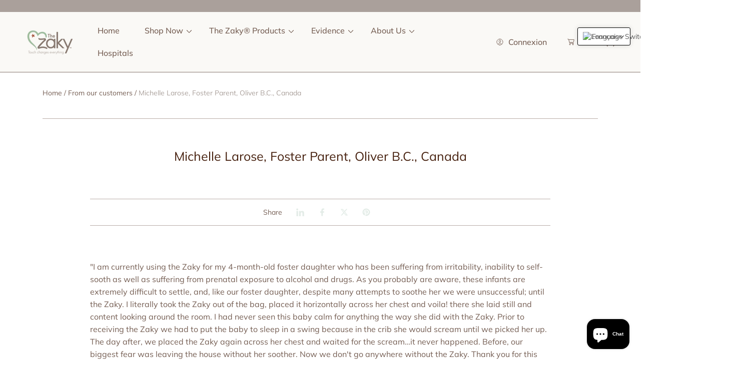

--- FILE ---
content_type: text/css
request_url: https://thezaky.com/cdn/shop/t/31/assets/component-predictive-search.css?v=16036810665024450431724975140
body_size: 248
content:
.predictive-search{display:none;position:absolute;top:100%;width:100%;left:0;border:.1rem solid rgba(var(--color-general-main-text),.2);background-color:rgb(var(--color-general-bg));z-index:3}.predictive-search--search-template{z-index:2}@media screen and (max-width: 749px){.predictive-search--header{right:0;left:0;top:100%}}@media screen and (max-width: 989px){.predictive-search{overflow-y:auto;-webkit-overflow-scrolling:touch}}@media screen and (min-width: 750px){.predictive-search{border-top:none}.header predictive-search{position:relative}}body .header .search-modal__form .search__input.field__input{color:rgb(var(--color-general-main-text))}body .header .search-modal__form .predictive-search__item{color:rgb(var(--color-general-link))}body .header .search-modal__form .predictive-search__item-heading,body .header .search-modal__form .predictive-search__heading{color:rgba(var(--color-general-main-text))}predictive-search[open] .predictive-search,predictive-search[loading] .predictive-search{display:block;overflow-y:auto}.predictive-search .predictive-search__heading{border-bottom:.1rem solid rgba(var(--color-general-main-text),.08);font-family:var(--font-body-family);font-size:1.2rem;text-transform:uppercase;margin:0 auto;padding:1.5rem 0 .75rem;display:flex;justify-content:space-between;align-items:center;width:calc(100% - 2rem);color:rgba(var(--color-general-main-text),.7)}predictive-search .spinner{width:1.5rem;height:1.5rem;line-height:0}.predictive-search__heading .spinner{margin:0 .2rem 0 2rem}predictive-search:not([loading]) .predictive-search__heading .spinner,predictive-search:not([loading]) .predictive-search__loading-state,predictive-search:not([loading]) .predictive-search-status__loading{display:none}predictive-search[loading] .predictive-search__loading-state{display:flex;justify-content:center;padding:1rem}predictive-search[loading] .predictive-search__heading~.predictive-search__loading-state,predictive-search[loading] .predictive-search__results-list:first-child{display:none}.predictive-search__list-item:nth-last-child(2){border-bottom:.1rem solid rgba(var(--color-general-main-text),.08)}.predictive-search__list-item[aria-selected=true]>*,.predictive-search__list-item:hover>*{color:rgb(var(--color-general-main-text))}.predictive-search__list-item[aria-selected=true] .predictive-search__item-heading,.predictive-search__list-item:hover .predictive-search__item-heading{text-decoration:underline;text-underline-offset:.3rem}.predictive-search__item{display:flex;padding:1rem;text-align:left;text-decoration:none;width:100%}.predictive-search__item--link{display:grid;grid-template-columns:5rem 1fr;grid-column-gap:1rem;grid-template-areas:"product-image product-content"}.predictive-search__item--link:hover{text-decoration:none}.predictive-search__item:hover .predictive-search__item-heading,.predictive-search__item--link:hover .predictive-search__item-heading{color:rgb(var(--color-hover-link));text-decoration:underline}.predictive-search__item-content{grid-area:product-content;display:flex;flex-direction:column}.predictive-search__item-content .price .price-item{letter-spacing:0}.predictive-search__item-content .price--on-sale .price-item--regular{font-size:1rem}.predictive-search__item-content--centered{justify-content:center}.predictive-search__item-vendor{font-size:.9rem}.predictive-search .predictive-search__item-heading span{color:rgb(var(--color-general-heading))}.predictive-search .predictive-search__item-heading{line-height:1.2;margin:0;color:rgb(var(--color-general-heading));font-size:1.6rem;word-break:break-word}.predictive-search__item .price *{color:rgba(var(--color-general-main-text));font-size:1.2rem}.predictive-search__item-vendor+.predictive-search__item-heading,.predictive-search .price{margin-top:.5rem}.predictive-search .predictive-search__item--term{justify-content:space-between;align-items:center;padding:1rem;word-break:break-all;line-height:1.4;color:rgb(var(--color-general-link))}.predictive-search__item--term .icon-arrow{width:1.4rem;height:1.4rem;flex-shrink:0;margin-left:2rem;color:rgb(var(--color-general-link));stroke:rgb(var(--color-general-link))}.predictive-search__image{grid-area:product-image;object-fit:contain;max-height:8rem;font-family:"object-fit: contain"}
/*# sourceMappingURL=/cdn/shop/t/31/assets/component-predictive-search.css.map?v=16036810665024450431724975140 */


--- FILE ---
content_type: text/css
request_url: https://thezaky.com/cdn/shop/t/31/assets/component-menu-drawer.css?v=38538733202127318341724975140
body_size: 1437
content:
.header__icon--menu{position:initial}.header--drawer .header__icon--menu{position:relative;z-index:3}.js menu-drawer>details>summary:before,.js menu-drawer>details[open]:not(.menu-opening)>summary:before:not(.button){content:"";position:absolute;cursor:default;width:100%;height:calc(100vh - 100%);height:calc(var(--viewport-height, 100vh) - (var(--header-bottom-position, 100%)));top:100%;left:0;background:rgba(var(--color-general-main-text),.5);opacity:0;visibility:hidden;z-index:2;transition:opacity 0s,visibility 0s}.menu-drawer__submenu::-webkit-scrollbar{display:none}.menu-drawer__submenu{scrollbar-width:none}menu-drawer>details[open]>summary:before{visibility:visible;opacity:1;transition:opacity var(--duration-default) ease,visibility var(--duration-default) ease}.menu-drawer{position:absolute;transform:translate(-100%);visibility:hidden;z-index:3;left:0;padding:0;background:#000c;overflow-x:hidden;width:100%;top:calc(100% + .1rem)}.header--drawer .menu-drawer{transform:translateY(-100%)}.js .menu-drawer{height:calc(100vh - 100%);height:calc(var(--viewport-height, 100vh) - var(--header-bottom-position, 100%));height:100vh;height:100dvh}.js .menu-drawer .menu-drawer__inner-container{height:100%;height:calc(100dvh - 11rem)}@supports (-webkit-touch-callout: none){.js .menu-drawer .menu-drawer__inner-container{height:calc(100dvh - 11rem)}.js .shopify-section-header-sticky .menu-drawer .menu-drawer__inner-container{height:calc(100dvh - 7rem)}}.js details[open]>.menu-drawer,.js details[open]>.menu-drawer__submenu{transition:transform var(--duration-default) ease,visibility var(--duration-default) ease}.no-js details[open]>.menu-drawer,.js details[open].menu-opening>.menu-drawer,details[open].menu-opening>.menu-drawer__submenu{transform:translate(0);visibility:visible}@media screen and (min-width: 750px){.no-js .menu-drawer{height:auto}}.menu-drawer__inner-container{position:relative;height:100%;width:calc(100vw - 4rem);max-width:350px}.menu-drawer__navigation-container{display:grid;grid-template-rows:1fr auto auto;align-content:space-between;overflow-y:auto;height:100%;padding-bottom:11rem;overflow-x:hidden}@media screen and (max-width:990px){.menu-drawer__navigation-container{padding-bottom:3rem}}.menu-drawer__navigation,.menu-drawer__submenu{padding:3rem 2rem;position:relative}.menu-drawer__inner-submenu{height:100%;overflow-x:hidden;overflow-y:auto}.no-js .menu-drawer__navigation{padding:0}.no-js .menu-drawer__navigation>ul>li{border-bottom:.1rem solid rgba(var(--color-general-main-text),.04)}.no-js .menu-drawer__submenu ul>li{border-top:.1rem solid rgba(var(--color-general-main-text),.04)}.menu-drawer__menu{margin-top:-1.6rem;margin-bottom:-1rem}.menu-drawer__menu-item{padding:1rem 0;text-decoration:none;font-size:1.6rem;line-height:2.4rem;font-weight:500;color:currentColor}.menu-drawer__image{width:100%;max-width:100%;margin:0 0 4rem;padding:2rem 2rem 0}.menu-drawer__image img{display:flex;width:100%;height:auto}@media screen and (min-width:990px){.menu-drawer__image{padding:0;margin:0}}.header__submenu-img--portrait .menu-drawer__image,.header__submenu-img--landscape .menu-drawer__image{position:relative;height:0}.header__submenu-img--landscape .menu-drawer__image{padding-bottom:76%}.header__submenu-img--portrait .menu-drawer__image{padding-bottom:120%}.header__submenu-img--portrait .menu-drawer__image img,.header__submenu-img--landscape .menu-drawer__image img,.header__submenu-img--portrait .menu-drawer__image svg,.header__submenu-img--landscape .menu-drawer__image svg{display:block;max-width:100%;position:absolute;top:0;left:0;height:100%;width:100%;object-fit:cover;object-position:center center;animation:fadeIn var(--duration-long)}.header__submenu-img--portrait .menu-drawer__image svg,.header__submenu-img--landscape .menu-drawer__image svg{border:1px solid rgb(var(--color-general-main-text))}@keyframes fadeIn{0%{opacity:0}to{opacity:1}}.no-js .menu-drawer__menu-item{font-size:1.6rem}.no-js .menu-drawer__submenu .menu-drawer__menu-item{padding:1.2rem 5.2rem 1.2rem 6rem}.no-js .menu-drawer__submenu .menu-drawer__submenu .menu-drawer__menu-item{padding-left:9rem}.menu-drawer summary.menu-drawer__menu-item{padding-right:0}.menu-drawer summary.menu-drawer__menu-item:not(.header__active-menu-item){font-weight:500}.no-js .menu-drawer__menu-item .icon-caret{right:3rem}.menu-drawer__menu-item--active,.menu-drawer__menu-item:focus,.menu-drawer__close-button:focus,.menu-drawer__menu-item:hover,.menu-drawer__close-button:hover{color:rgb(var(--color-hover-link))}.menu-drawer__menu-item--active .icon-arrow path,.menu-drawer__menu-item:focus .icon-arrow path,.menu-drawer__close-button:focus .icon-arrow path,.menu-drawer__menu-item:hover .icon-arrow path,.menu-drawer__close-button:hover .icon-arrow path{fill:rgb(var(--color-hover-link))}.js .menu-drawer__menu-item .icon-caret,.no-js .menu-drawer .icon-arrow{display:none}.menu-drawer__menu-item>.icon-arrow{position:absolute;right:0;top:50%;transform:translateY(-50%)}.menu-drawer__menu-item .icon-arrow path{transition:all var(--duration-default)}.menu-drawer__menu-item:hover>.icon-arrow path{fill:rgb(var(--color-hover-link))}.js .menu-drawer__submenu{position:absolute;top:0;width:100%;bottom:0;left:0;z-index:1;transform:translate(100%);visibility:hidden}.js .menu-drawer__submenu .menu-drawer__submenu{overflow-y:auto}.menu-drawer__close-button{margin-top:0;margin-bottom:.2rem;padding:1.2rem 0;text-decoration:none;display:flex;align-items:center;width:100%;background-color:transparent;font-family:var(--font-body-family);font-style:var(--font-body-style);font-size:1.2rem;line-height:1.8rem;font-weight:400;color:currentColor}.no-js .menu-drawer__close-button{display:none}.menu-drawer__close-button .icon-arrow{transform:rotate(180deg);margin-right:1rem}.menu-drawer__utility-links{padding:1.9rem 2rem;background-color:rgb(var(--color-general-section-bg-4))}.color-text-secondary .menu-drawer__utility-links{background-color:rgba(var(--color-general-section-bg-4),.5)}.menu-drawer__account{display:inline-flex;align-items:center;text-decoration:none;padding:1rem 1.2rem;margin-left:-1.2rem;font-size:1.6rem;font-weight:500;line-height:2.4rem!important}.menu-drawer__account .icon-account{height:1.8rem;width:1.8rem;margin-right:1rem}.menu-drawer__account .icon-account path{transition:all var(--duration-default)}.menu-drawer__account:hover .icon-account path{stroke:rgb(var(--color-hover-link))}.menu-drawer .list-social{justify-content:flex-start;margin-left:-1.25rem;margin-top:2rem}.menu-drawer .list-social:empty{display:none}.menu-drawer .list-social__link{padding:1.3rem 1.25rem}.menu-drawer__utility-links .list-social__link:hover{color:rgb(var(--color-hover-link))}.menu-drawer{background:var(--h-menu-bg, rgba(0, 0, 0, .8))}.header--drawer .header__icon--account{display:none}.header--drawer .menu-drawer .menu-drawer__inner-container{max-width:100%;width:100%;height:100%;overflow-y:auto;background:transparent}.header--drawer .menu-drawer__navigation-container{max-width:var(--page-width);margin:0 auto;overflow:initial}.header--drawer .menu-drawer{top:0;z-index:0;padding-top:10rem;padding-bottom:3rem;overflow:hidden}.header-wrapper:has(.header--drawer .menu-opening){z-index:1}.header--drawer summary>.icon-caret{transition:all var(--duration-short) linear}.header--drawer details[open]>summary>.icon-caret{transform:rotate(180deg)}.header-wrapper:has(.header--drawer .menu-opening) .header__icon--account{display:flex}.header-wrapper:has(.header--drawer [open]) .header__icon path,.header-wrapper:has(.header--drawer .menu-opening) .header__icon path,.header-wrapper:has(.header--drawer [open]) .header__burger-line,.header-wrapper:has(.header--drawer .menu-opening) .header__burger-line,.header-wrapper:has(.header--drawer [open]) .header__icon--menu span,.header-wrapper:has(.header--drawer .menu-opening) .header__icon--menu span,.header-wrapper:has(.header--drawer [open]) .icon path,.header-wrapper:has(.header--drawer .menu-opening) .icon path{color:var(--h-text-clr)}.header-transparent:has(.header--drawer .menu-opening) .header__heading-logo:first-of-type{display:none}.header-transparent:has(.header--drawer .menu-opening) .header__heading-logo:nth-of-type(2){display:flex}.header--drawer .menu-drawer__close-button{display:none}.header--drawer .menu-drawer__menu-item.list-menu__item{display:inline-flex;gap:1rem;font-family:var(--font-heading-family);font-size:var(--font-heading-2-size-mb);line-height:1.2}.header--drawer .menu-drawer__inner-submenu{padding-bottom:3rem}.header--drawer .menu-drawer__submenu .menu-drawer__menu-item.list-menu__item{font-size:var(--font-heading-3-size-mb);padding-left:1.5rem}.header--drawer .menu-drawer__submenu .menu-drawer__submenu .menu-drawer__menu-item.list-menu__item{font-size:var(--font-heading-4-size-mb);padding-left:3rem}.header--drawer .menu-drawer__menu-item>.icon-caret{position:static;transform:unset;max-width:2rem;max-height:2rem;width:2rem;height:auto}.header--drawer .menu-drawer__account .link{font-size:2rem}.header--drawer .menu-drawer__account .icon-account{height:2rem;max-width:2rem;max-height:2rem;width:2rem}.header--drawer .menu-drawer .menu-drawer__submenu{background:transparent;position:static;padding:0}.header--drawer .icon-arrow{display:none}.header-wrapper .header--drawer .menu-drawer .menu-drawer__submenu{transform:unset}.header--drawer .menu-drawer .icon-caret{display:block}.header-wrapper:has(.header--drawer .menu-opening).sticky .header__icon:hover .icon path,.header-wrapper:has(.header--drawer .menu-opening) .menu-drawer__account:hover .icon-account path{stroke:var(--h-text-clr-hover)}.header-wrapper:has(.header--drawer .menu-opening) .menu-drawer__menu-item:hover>.icon-arrow path{fill:var(--h-text-clr-hover)}.header-wrapper:has(.header--drawer .menu-opening) .header__icon:hover *,.header-wrapper:has(.header--drawer .menu-opening) .header__icon:hover path,.header-wrapper:has(.header--drawer .menu-opening) .link--text:hover,.header-wrapper:has(.header--drawer .menu-opening) .link--text:hover .link,.header-wrapper:has(.header--drawer .menu-opening) .header__icon--menu:hover *,.header-wrapper:has(.header--drawer .menu-opening) .link:hover .icon path,.header-wrapper:has(.header--drawer .menu-opening) .menu-drawer__menu-item:hover .icon path,.header--drawer .color-text-main-mob *:not(button):hover{color:var(--h-text-clr-hover)}@media screen and (min-width: 750px){.menu-drawer__utility-links,.header--drawer .menu-drawer__navigation,.header--drawer .menu-drawer__submenu{padding-left:5rem;padding-right:5rem}.header--drawer .menu-drawer__menu-item.list-menu__item{font-size:var(--font-heading-1-size-mb)}.header--drawer .menu-drawer__submenu .menu-drawer__menu-item.list-menu__item{font-size:var(--font-heading-3-size)}.header--drawer .menu-drawer__submenu .menu-drawer__submenu .menu-drawer__menu-item.list-menu__item{font-size:var(--font-heading-4-size)}}@media screen and (min-width: 1200px){.header--drawer .menu-drawer__menu-item.list-menu__item{font-size:var(--font-heading-1-size)}.header--drawer .menu-drawer{padding-top:17rem}}.section-header:has(.header--drawer .menu-opening)~.section-announcement-bar{display:none}.header--drawer .menu-drawer__utility-links,.header--drawer .menu-drawer__menu-item{opacity:0;transform:translateY(4rem);transition:opacity .35s ease-in,transform .35s ease-in}.header--drawer [open].menu-opening>.menu-drawer .menu-drawer__utility-links,.js .header--drawer [open].menu-opening>.menu-drawer .menu-drawer__menu-item{opacity:1;transform:translate(0)}.header--drawer .menu-drawer__utility-links{transition-delay:1s}.header__burger{position:relative}.header__icon:hover:not(:has(.underline-on-hover)),.header__icon .link:hover:not(.underline-on-hover),.header__icon:hover>span:not(.underline-on-hover){text-decoration:none}.header__burger .header__burger-line{display:block;border-top:1px solid currentColor;border-bottom:1px solid currentColor;transition:transform .75s cubic-bezier(.19,1,.22,1);width:2.2rem}.header__burger-line:first-child{margin-bottom:.4rem}.header__burger-line:last-child{margin-top:.4rem}.header--drawer [open].menu-opening .header__burger-line:first-child{transform:translateY(.4rem) rotate(45deg)}.header--drawer [open].menu-opening .header__burger-line:last-child{transform:translateY(-.2rem) rotate(-45deg)}
/*# sourceMappingURL=/cdn/shop/t/31/assets/component-menu-drawer.css.map?v=38538733202127318341724975140 */


--- FILE ---
content_type: text/css
request_url: https://thezaky.com/cdn/shop/t/31/assets/component-cart-notification.css?v=151939512973245659171724975140
body_size: 2272
content:
cart-notification{position:relative;z-index:998}cart-notification .cart__items--disabled{pointer-events:none}.cart-notification-wrapper{position:relative}.cart-notification{position:fixed;top:0;right:0;visibility:hidden;height:100%;width:100vw;z-index:-1;display:block!important;transition:.2s ease}.cart-notification.active{visibility:visible;z-index:10;opacity:1!important;visibility:visible!important}div.cart-notification-overlay{display:block;position:absolute;background-color:rgb(var(--color-overlay),.5);top:0;right:0;height:100vh;width:100vw}.cart-notification-content{position:absolute;background-color:rgb(var(--color-general-bg));border:.1rem solid rgba(var(--border-color),1);width:45rem;max-width:calc(100vw - 4rem);border-radius:var(--drawer-radius);top:2rem;height:calc(100% - 4rem);right:0;z-index:9;overflow-y:auto;transform:translate(100%);transition:transform .4s ease}.cart-notification-content .discounts__discount{margin-bottom:1rem;line-height:1.2;font-size:1.4rem}.cart-notification-content .discounts svg{max-width:1.2rem;width:100%;max-height:1.2rem;margin-right:.5rem}.cart-notification.active .cart-notification-content{transform:translate(-2rem)}.cart-notification__header{align-items:flex-start;display:flex;margin-bottom:2rem;padding-right:3rem}.cart-notification__header .modal__close-button.link{top:0rem;right:1rem}.cart-notification .modal__close-button .icon,.cart-notification__header .modal__close-button .icon{width:2.5rem;height:2.5rem;max-width:2.4rem;max-height:2.4rem}.cart-notification__heading{align-items:center;display:flex;flex-grow:1;margin-bottom:0;margin-top:0}.cart-notification__heading .icon-checkmark{width:1rem;height:auto;color:rgb(var(--color-label-text))}.cart-notification__close{margin-top:-2rem;margin-right:-3rem}.cart-notification .button{text-transform:var(--buttons-text-transform);display:inline-flex}.cart-notification form .button{align-items:center}.cart-notification #cart-notification-checkout .cart-notification-subtotal{margin-left:.4rem}.cart-notification #cart-notification-checkout>span:not(.cart-notification-subtotal){margin-right:.4rem}.cart-notification form .button .cart-notification .button--cart{margin-top:2rem}.cart-notification__links{text-align:center}.cart-notification__links>*{margin-top:1rem}.cart-notification__links .button--cart.link{justify-content:center}.cart-notification__links .link.button-secondary{color:rgba(var(--color-btn-second-bg))}.cart-notification__links .link.button-secondary:hover{color:rgb(var(--color-hover-link-secondary))}.cart-notification__links .tax-note{display:block;font-weight:400;font-size:1.2rem;line-height:1.6;margin-top:1rem;text-align:left}.cart-notification__links .link--continue{display:flex;margin-left:auto;margin-top:2rem;padding-right:2rem;padding-left:0;text-align:right}.cart-notification__links .link--continue:hover path{transition:all .3s ease}.cart-notification__links .link--continue:hover path{stroke:rgb(var(--color-hover-link))}.cart-notification__links .cart-notification-button{margin-top:1.5rem}.cart-notification__links .link--continue.button-with-icon{padding-right:2.1rem}.cart-notification-item{display:flex;margin-bottom:4rem}.cart-notification-item-wrp{position:relative;display:flex;width:100%}.cart-notification-item-wrp .loading-overlay{width:100%;height:calc(100% + .2rem);top:0;left:0;display:flex;justify-content:flex-end;align-items:flex-start;background:rgba(var(--color-general-bg),.75)}.cart-notification-item-wrp .loading-overlay:not(.hidden)+.cart-notification-item__price-wrapper{opacity:0}.cart-notification-product__image{border:.1rem solid rgba(var(--color-general-main-text),.03);margin-right:1.5rem}.cart-notification-item__media{width:7rem;margin-right:2rem}.cart-notification-item__image-wrp{position:relative;height:0;overflow:hidden;cursor:pointer;background:var(--vmc-img-bg)}.cart-notification-item__image,.cart-notification-item__image-wrp svg{width:100%;height:100%;position:absolute;top:0;left:0;object-fit:contain;object-position:center}.d-product-style-1 .media,.d-product-style-1 .cart-notification-item__image-wrp{border-radius:calc(var(--p-media-radius) / 2)}.cart-notification-item__details{width:calc(100% - 9rem)}.cart-notification-item__name{display:inline-block;font-family:var(--font-heading-family);font-weight:500;line-height:1.2;text-decoration:none;margin-top:0;margin-bottom:1rem;word-break:break-word}.cart-notification-item__name:hover{text-decoration:none}.cart-notification-item__name.uppercase{text-transform:uppercase}.cart-notification-item__name.capitalize{text-transform:capitalize}.d-product-style-1 .card-information__text,.d-product-style-1 .cart-notification-item__name{font-size:var(--font-heading-6-size-mb)}.d-product-style-1 .cart-notification-item__details>dl{margin-bottom:1rem}.d-product-style-1 .discounts__discount{font-size:1.4rem;display:flex;align-items:center}.d-product-style-1 .product-option{display:inline-block;font-size:1.4rem}.d-product-style-1 .discounts__discount,.d-product-style-1 .product-option dt,.d-product-style-1 .product-option dd{color:rgb(var(--color-prod-note))}.d-product-style-1 .cart-notification-item__quantity .quantity{max-width:12rem;border:unset}.d-product-style-1 cart-remove-button .with-icon{border-radius:50%;color:rgb(var(--color-btn-main-text))}.d-product-style-1 cart-remove-button .with-icon:hover{color:rgb(var(--color-hover-btn-text))}.d-product-style-1 .cart-notification-item__details .product-option{width:100%;display:flex;justify-content:space-between;font-size:1.4rem;flex-wrap:wrap}.d-product-style-1 .cart-notification-item__details .product-option:not(:last-child){margin-bottom:.8rem}.d-product-style-1 .cart-notification-item__totals{display:none}.d-product-style-1 .cart-notification-item__details{display:flex;flex-direction:column}.d-product-style-1 .cart-notification-item__name{order:-3}.d-product-style-1 .cart-notification-item__price{margin-bottom:1rem;order:-2;color:rgb(var(--color-prod-note));font-size:1.4rem}.d-product-style-1 .cart-notification-item__details>dl{margin-top:0}.d-product-style-1 .cart-notification-item__quantity .quantity .icon path{color:rgb(var(--color-prod-note));fill:rgb(var(--color-prod-note));stroke:rgb(var(--color-prod-note))}.d-product-style-1 .cart-notification-item__quantity{justify-content:space-between;order:-1}.d-product-style-1 .quantity__input,.d-product-style-1 .cart-notification-item__quantity label{color:rgb(var(--color-prod-note));font-size:1.4rem}.d-product-style-1 .quantity__button[name=plus]{margin-right:-1.75rem}.d-product-style-1 .quantity__button.disabled{opacity:0;pointer-events:none}.d-product-style-1 .cart-notification-item__wrapper{display:flex;justify-content:space-between;align-items:center;flex-wrap:wrap;gap:1rem}.d-product-style-1 .cart-notification-item__wrapper cart-remove-button{margin-right:-1.3rem}.d-product-style-1 .cart-notification-item__price-wrapper{position:static}.d-product-style-1 .cart-notification-item__price-wrapper .price{font-size:1.4rem;max-width:100%;justify-content:start}.cart-notification-item__actions{display:flex}.d-product-style-1 cart-remove-button .with-icon:hover path{fill:rgb(var(--color-hover-btn-bg))}@media screen and (max-width: 749px){.d-product-style-1 .link.with-icon svg{max-width:2rem;max-height:2rem}}@media only screen and (min-width: 750px){.d-product-style-1 .card-information__text,.d-product-style-1 .cart-notification-item__name{font-size:var(--font-heading-6-size)}.cart-notification__header .modal__close-button.link{top:0}}.cart-notification-item__options{margin-top:.5rem}.cart-notification-item__details .product-option{font-size:1.6rem;margin-top:0}.cart-notification-item__details .product-option:empty{display:none}.cart-notification-item__error{font-size:1.2rem;line-height:1.2;display:none;margin-bottom:1rem}.cart-notification-item__error svg{margin-right:.5rem;line-height:1;margin-bottom:-.3rem}.cart-notification-item__product-option,.cart-notification-item__price{color:rgba(var(--color-general-main-text),1);font-size:1.6rem;line-height:1.2}.cart-notification-item__price .price-item--regular{color:rgba(var(--color-general-main-text),.7)}.cart-notification-item__product-option:last-child,.cart-notification-item__price{margin-bottom:1.3rem}.cart-notification-item__price s{margin-right:.5rem}.cart-notification-item__quantity{display:flex;align-items:center;gap:1rem 1.5rem;flex-wrap:wrap}.cart-notification-item__quantity:has(.with-icon){gap:1rem}.cart-notification-item__quantity .quantity{width:100%;height:4.4rem;margin-bottom:0;max-width:16rem;border:.15rem solid rgba(var(--color-general-main-text),1);border-radius:var(--buttons-radius)}.cart-notification-item__quantity .quantity .icon path{stroke:rgb(var(--color-general-main-text))}.cart-notification-item__quantity cart-remove-button{font-size:1.2rem;line-height:1.6rem;font-weight:500}cart-remove-button .link.with-icon{background-image:unset;padding:1rem;display:flex;align-items:center;justify-content:center}cart-remove-button .link.with-icon path{transition:all .3s ease}cart-remove-button .link.with-icon svg{width:2.4rem;max-width:2.4rem;height:2.4rem;max-height:2.4rem}.cart-notification-product__name{margin-bottom:0;margin-top:0}.cart-notification-product__option{color:rgba(var(--color-general-main-text),.7);margin-top:1rem}.cart-notification-product__option+.cart-notification-product__option{margin-top:.5rem}.cart-notification-product__option>*{display:inline-block;margin:0}.cart-notification__sale-banner .announcement-bar__message{font-size:1.4rem;padding:0}.cart-notification__sale-banner img{max-height:1.5rem;width:auto}.cart-notification__sale-banner{padding:1rem;margin:0 0 2.5rem;display:flex;gap:1rem;justify-content:center;align-items:center}.cart-notification .cart-notification__empty{display:none}.cart-notification.empty .cart-notification__empty{display:block}.cart-notification.empty .cart-notification__wrapper,.cart-notification.empty>.cart-notification__heading,.cart-notification.empty form,.cart-notification:not(.empty) .cart-notification__heading-empty,.cart-notification:not(.empty) .cart-notification__login,.cart-notification.empty .cart-notification__links{display:none}.cart-notification.empty .cart-notification__login,.cart-notification.empty .cart-notification__header{display:none}.cart-notification__heading-empty{display:block;width:100%;text-align:center;line-height:1;margin-top:0}.cart-notification__login{margin-top:6rem;text-align:center}.cart-notification__login .cart__login-title{line-height:1}.cart-notification__login .cart__login-title,.cart-notification__login .cart__login-paragraph{margin:1rem 0 0}.cart-notification-product{display:flex;flex:1;flex-direction:column}cart-notification.added .cart-notification-products-from-cart{display:none}.cart-notification-item.border-bottom{margin-bottom:3rem;padding-bottom:3.5rem}.cart-notification-item.border-bottom:not(:last-of-type){border-bottom:.1rem solid rgba(var(--color-general-main-text),.2)}.d-product-style-1.cart-notification-item.border-bottom{padding-bottom:3rem}.d-product-style-1 .cart-notification-item__details{width:calc(55% - 1rem)}.d-product-style-1 .cart-notification-item__media{width:calc(45% - 1rem)}@media screen and (max-width: 749px){.d-product-style-1 .cart-notification-item__quantity{column-gap:.5rem}.d-product-style-1 .cart-notification-item__quantity .quantity{max-width:8.5rem}}@media screen and (min-width:750px){.cart-notification-item{margin-bottom:2rem}.cart-notification-item__media{width:10rem}.cart-notification-item__details{width:calc(100% - 12rem)}}.cart-notification-item dt,.cart-notification-item dd{display:inline;margin:0}.cart-notification-item__details>dl{margin-top:.3rem;margin-bottom:.4rem}.cart-notification-item__details>dl:empty{display:none}.cart-notification-item__name{padding-right:9rem}.d-product-style-1 .cart-notification-item__name{padding-right:0}.cart-notification__close path{stroke:rgb(var(--color-general-main-text));transition:all .3s ease}.cart-notification__close:hover path{stroke:rgb(var(--color-hover-link))}.cart-notification__close svg{width:2.4rem;max-width:2.4rem;height:2.4rem;max-height:2.4rem}.cart-notification__empty{position:relative;min-height:100%;padding:3.5rem 1.5rem;z-index:8;border-radius:var(--drawer-radius);background:rgb(var(--color-general-bg));overflow-x:hidden;overflow-y:auto;max-height:calc(100% - 5rem)}.cart-notification__empty-wrapper{min-height:calc(100% - 11.2rem);display:flex;flex-direction:column;justify-content:center;scroll-snap-type:x mandatory;scroll-behavior:smooth;scrollbar-width:thin;-webkit-overflow-scrolling:touch}.cart-notification__empty-content .cart-notification__login-title{margin-top:3.5rem;margin-bottom:1.5rem}.cart-notification__collection{margin:3rem 2.5rem 0}.cart-notification.has-recomended .cart-notification-content{overflow:visible}.cart-notification.active .cart-recommendations{opacity:1;transform:translate(0)}.cart-notification .cart-recommendations .list-unstyled{display:flex;flex-direction:column;gap:1.8rem}.cart-recommendations .cart-notification__heading{margin:0 0 3rem}.cart-notification-item__price-wrapper{position:absolute;right:0;top:0}.cart-notification-item__price-wrapper .price{max-width:8rem;word-break:break-word}.cart-notification__wrapper{padding:3.5rem 1.5rem;position:relative;height:100%;display:flex;flex-direction:column;overflow-y:auto;z-index:8;border-radius:var(--drawer-radius);background-color:rgb(var(--color-general-bg))}.cart-notification__notes{border-bottom:.1rem solid rgba(var(--color-general-main-text),.2)}.cart-notification__notes>summary{display:flex;padding:1.5rem 0}.cart-notification__notes[open]{padding-bottom:1.5rem}.cart-notification__notes[open] .summary__title svg{transform:rotate(180deg);transition:all .3 ease}.cart-notification__notes .text-area{padding:1rem 2rem}@media screen and (max-width: 949px){.cart-notification-content>.cart-recommendations{display:none}.cart-notification__wrapper{padding:3.5rem 2.5rem}.cart-notification__wrapper .cart-recommendations .list-unstyled .product-card-drawer{width:30rem}.cart-notification__wrapper .cart-recommendations .list-unstyled{padding:0 0 .8rem;flex-direction:row;column-gap:1.5rem;overflow-y:hidden;overflow-x:auto;scroll-snap-type:x mandatory;scroll-behavior:smooth;scrollbar-width:thin;-webkit-overflow-scrolling:touch}}@media screen and (max-width: 749px){.cart-notification-content{width:100%;max-width:45rem;height:100%;right:0;top:0;border-radius:none}.cart-notification-content{border-radius:0}.cart-notification-item__quantity .quantity{max-width:13.5rem}.cart-notification.active .cart-notification-content{transform:translate(0)}.cart-notification__wrapper{border-radius:0 var(--drawer-radius) var(--drawer-radius) 0}}@media screen and (min-width: 950px){.cart-notification .cart-recommendations{position:absolute;left:-36rem;top:-.1rem;bottom:0;height:calc(100% + .2rem);transform:translate(300%);z-index:6;background-color:rgb(var(--color-general-bg));padding:3.5rem 0 3.5rem 2.5rem;border:.1rem solid rgba(var(--border-color),1);border-right:0;border-radius:var(--drawer-radius) 0 0 var(--drawer-radius);min-width:38rem;opacity:0;transition:transform .5s ease .1s,opacity .5s ease .15s}.cart-notification__wrapper .cart-recommendations{display:none}.cart-notification .cart-recommendations .cart-notification__empty{border-radius:0 var(--drawer-radius) var(--drawer-radius) 0}.cart-notification .cart-recommendations .list-unstyled{flex-direction:column;gap:1.8rem;overflow-x:hidden;overflow-y:auto;scroll-snap-type:x mandatory;scroll-behavior:smooth;scrollbar-width:thin;-webkit-overflow-scrolling:touch;max-height:calc(100% - 5.2rem);padding:0 5rem 0 0}.has-recomended .cart-notification-content:before{content:"";position:absolute;left:0;top:2.5rem;height:calc(100% - 5rem);width:.1rem;background-color:rgba(var(--color-general-main-text),.2);z-index:22}.cart-notification__wrapper{padding:3.5rem 2.5rem 3.5rem 2rem}.cart-notification.has-recomended .cart-notification-content{border-radius:0 var(--drawer-radius) var(--drawer-radius) 0;border-left:unset}.cart-recommendations.border-bottom .list-unstyled>li{padding-bottom:1.8rem;border-bottom:.1rem solid rgba(var(--color-general-main-text),.2)}}.cart-notification__login-paragraph>.link{font-size:var(--font-body-size)}.cart-notification .product-form__error-message-wrapper:not([hidden])+.form{display:none}.cart-recommendations .product-card-drawer .product-form__error-message-wrapper{position:static;transform:none;background:transparent;font-size:var(--font-body-size);color:rgba(var(--color-general-main-text));cursor:pointer;text-transform:capitalize;transition:all .3s ease}.cart-recommendations .product-card-drawer .product-form__error-message-wrapper:hover{color:rgb(var(--color-hover-link));text-decoration:underline}.cart-notification .quantity{justify-content:space-between;align-items:center}.cart-notification .quantity__input{width:auto;height:2.2rem}
/*# sourceMappingURL=/cdn/shop/t/31/assets/component-cart-notification.css.map?v=151939512973245659171724975140 */


--- FILE ---
content_type: text/css
request_url: https://thezaky.com/cdn/shop/t/31/assets/component-newsletter.css?v=85248250204219572751724975140
body_size: 289
content:
.newsletter-form{display:flex;flex-direction:column;justify-content:center;align-items:center;width:100%;position:relative}@media screen and (min-width: 750px){.newsletter-form{flex-direction:row;align-items:flex-start;margin:0 auto;max-width:36rem}}.newsletter-form__field-wrapper{width:100%}.newsletter-form__field-wrapper .field__input{padding-right:2.5rem}.newsletter-form__message{justify-content:center;margin-bottom:0}form .newsletter-form__message{position:absolute;left:0;bottom:-3rem}form .newsletter-form__message .icon{height:1.6rem;width:1.6rem}@media screen and (min-width: 750px){.newsletter-form__message{justify-content:flex-start}}.newsletter-form__button{margin:0;padding:.9rem 1rem 1.1rem}.newsletter-form__button .icon{width:1.5rem}.ab-newsletter{position:relative}.ab-newsletter .media.placeholder{background-color:transparent}@media screen and (min-width: 550px){.ab-newsletter.image-left,.ab-newsletter.image-right{display:flex}.ab-newsletter.image-right{flex-direction:row-reverse}}.ab-newsletter .newsletter__wrapper{position:relative;padding:6.5rem 2rem 7rem;background-color:transparent;z-index:1}.newsletter.center .newsletter-form .newsletter-form__message{left:50%;translate:-50%}.newsletter.right .newsletter-form .newsletter-form__message{left:auto;right:0}@media screen and (min-width: 550px){.ab-newsletter.image-left .newsletter__wrapper,.ab-newsletter.image-right .newsletter__wrapper{width:58%;padding:9rem 5rem 10rem}}@media screen and (min-width: 1200px){.ab-newsletter.image-left .newsletter__wrapper{width:58%;padding:13rem 7rem 14rem 2rem}.ab-newsletter.image-right .newsletter__wrapper{width:58%;padding:13rem 2rem 14rem 8rem}}.ab-newsletter .media{height:100%;min-width:100%;position:absolute;top:50%;left:50%;transform:translate(-50%,-50%)}.ab-newsletter .media:after{content:"";display:block;position:absolute;top:0;right:0;bottom:0;left:0;width:100%;height:100%;background-color:rgb(var(--color-general-main-text));opacity:0}@media screen and (min-width: 550px){.ab-newsletter.image-left .media,.ab-newsletter.image-right .media{position:relative;width:42%;min-width:42%;left:auto;right:auto;transform:none;height:auto}}.ab-newsletter .field .link.btn-full-width:not(.underlined-link),.ab-newsletter .field .button.btn-full-width{width:100%}@media screen and (max-width: 549px){.media.image__mobile{position:relative;transform:translate(0);height:40.5rem;left:0;top:0}.newsletter.bottom{display:flex;flex-direction:column-reverse}.ab-newsletter .field .link.btn-content-width,.ab-newsletter .field .button.btn-content-width{width:17.5rem}}.ab-newsletter .form-header{color:rgb(var(--color-general-secondary-text))}.ab-newsletter .dark .form-header{color:rgb(var(--color-general-main-text))}.ab-newsletter .form-header p{max-width:57rem;margin-right:auto;margin-left:auto}.ab-newsletter .newsletter__subheading{color:rgb(var(--color-general-secondary-text))}.ab-newsletter .newsletter__subheading.large{font-size:1.8rem}.ab-newsletter .newsletter__subheading.small{font-size:1.4rem}.ab-newsletter .dark .newsletter__subheading{color:rgb(var(--color-general-main-text))}.ab-newsletter .newsletter__subheading p{font-weight:400}.ab-newsletter .newsletter__subheading a{color:inherit}.ab-newsletter .form-wrapp{margin-top:3rem}.ab-newsletter .newsletter-form{position:relative}.ab-newsletter .newsletter-form .newsletter-form__message--success{position:absolute;left:0;bottom:-4rem;color:rgb(var(--color-general-main-text));font-weight:400}.ab-newsletter .field__label,.ab-newsletter .field__input{color:rgb(var(--color-general-secondary-text));border:none;box-shadow:none;left:0}.ab-newsletter .dark .field__label,.ab-newsletter .dark .field__input{color:rgb(var(--color-general-main-text))}.ab-newsletter input:-webkit-autofill{-webkit-background-clip:text;-webkit-text-fill-color:rgb(var(--color-general-secondary-text))!important}.ab-newsletter .field__input:-webkit-autofill~.field__label{color:rgb(var(--color-general-secondary-text))}.ab-newsletter .dark input:-webkit-autofill{-webkit-text-fill-color:rgb(var(--color-general-main-text))!important}.ab-newsletter .dark .field__input:-webkit-autofill~.field__label{color:rgb(var(--color-general-main-text))}.ab-newsletter .field__input{border-bottom:.1rem solid rgb(var(--color-general-secondary-text));padding-left:0}.ab-newsletter .dark .field__input{border-bottom:.1rem solid rgb(var(--color-general-main-text))}.ab-newsletter .newsletter__wrapper .newsletter-form__field-wrapper{max-width:100%}.ab-newsletter .field{margin-bottom:2rem}.ab-newsletter .field-submit{margin-bottom:0}.ab-newsletter .field .link{display:inline-block;margin:2rem auto 0;box-sizing:border-box}.ab-newsletter .field .button{display:inline-block;margin:2rem auto 0;width:100%;box-sizing:border-box}.ab-newsletter .button.gradient--hover{display:flex}.ab-newsletter .field .button:not(.btn-bg-transparent){border:none}.ab-newsletter.left .field .link,.ab-newsletter.left .field .button{margin-left:0}.ab-newsletter.right .field .link,.ab-newsletter.right .field .button{margin-right:0}@media screen and (min-width: 750px){.ab-newsletter .newsletter-form{max-width:57rem}.ab-newsletter .field-name{display:grid;grid-template-columns:repeat(2,1fr);grid-column-gap:2rem}.ab-newsletter .newsletter__wrapper,.ab-newsletter.image-left .newsletter__wrapper{padding-right:9rem;padding-left:9rem}.ab-newsletter .field .button{width:auto}.ab-newsletter .field-submit{margin-bottom:0}}
/*# sourceMappingURL=/cdn/shop/t/31/assets/component-newsletter.css.map?v=85248250204219572751724975140 */
